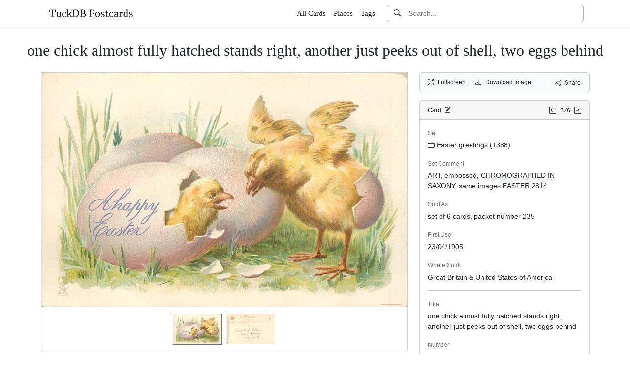

--- FILE ---
content_type: text/html; charset=utf-8
request_url: https://www.tuckdbpostcards.org/items/131389-one-chick-almost-fully-hatched-stands-right-another-just
body_size: 5873
content:
<!DOCTYPE html>
<html lang="en" class="h-100">
<head>
  <meta charset="utf-8">
<meta name="viewport" content="width=device-width,initial-scale=1,minimum-scale=1,maximum-scale=1">
<meta http-equiv="Content-Type" content="text/html" charset="UTF-8">
<meta http-equiv="X-UA-Compatible" content="IE=edge,chrome=1">

<title>one chick almost fully hatched stands right, another just peeks out of shell, two eggs behind - TuckDB Postcards</title>
<meta itemprop="name" content="one chick almost fully hatched stands right, another just peeks out of shell, two eggs behind - TuckDB Postcards">
<meta name="application-name" content="one chick almost fully hatched stands right, another just peeks out of shell, two eggs behind - TuckDB Postcards">

<meta name="description" content="1388, ART, embossed, CHROMOGRAPHED IN SAXONY, same images EASTER 2814">
<meta itemprop="description" content="1388, ART, embossed, CHROMOGRAPHED IN SAXONY, same images EASTER 2814">

<meta property="og:url" content="https://www.tuckdbpostcards.org/items/131389-one-chick-almost-fully-hatched-stands-right-another-just">
<meta property="og:type" content="website">
<meta property="og:title" content="one chick almost fully hatched stands right, another just peeks out of shell, two eggs behind - TuckDB Postcards">
<meta property="og:description" content="1388, ART, embossed, CHROMOGRAPHED IN SAXONY, same images EASTER 2814">
<meta property="og:site_name" content="TuckDB Postcards">
<meta property="og:image" content="https://images.tuckdbpostcards.org/www_tuckdbpostcards_org/1686fc41380fe6bc91ef3b0108a8be40.jpg">
<meta property="og:locale" content="en">

<meta name="twitter:card" content="summary_large_image">
<meta property="twitter:domain" content="www.tuckdbpostcards.org">
<meta property="twitter:url" content="https://www.tuckdbpostcards.org/items/131389-one-chick-almost-fully-hatched-stands-right-another-just">
<meta name="twitter:title" content="one chick almost fully hatched stands right, another just peeks out of shell, two eggs behind - TuckDB Postcards">
<meta name="twitter:description" content="1388, ART, embossed, CHROMOGRAPHED IN SAXONY, same images EASTER 2814">
<meta name="twitter:image" content="https://images.tuckdbpostcards.org/www_tuckdbpostcards_org/1686fc41380fe6bc91ef3b0108a8be40.jpg">

<base href="https://www.tuckdbpostcards.org/items/131389-one-chick-almost-fully-hatched-stands-right-another-just">
<meta name="url" content="https://www.tuckdbpostcards.org/items/131389-one-chick-almost-fully-hatched-stands-right-another-just"/>
<link rel="canonical" href="https://www.tuckdbpostcards.org/items/131389-one-chick-almost-fully-hatched-stands-right-another-just" itemprop="url"/>

<meta name="language" content="English">

<meta itemprop="image" content="https://images.tuckdbpostcards.org/www_tuckdbpostcards_org/1686fc41380fe6bc91ef3b0108a8be40.jpg" />

<link rel="sitemap" type="application/xml" title="Sitemap" href="https://sitemaps.tuckdbpostcards.org/www_tuckdbpostcards_org/sitemap.xml.gz" />

<meta name="robots" content="index,follow" />
<meta name="googlebot" content="index,follow" />

<meta name="keywords" content="Easter greetings 1388 ART, embossed, CHROMOGRAPHED IN SAXONY, same images EASTER 2814 set of 6 cards, packet number 235 Great Britain United States of America one chick almost fully hatched stands right, another just peeks out of shell, two eggs behind 1388 comes opt. in blue A HAPPY EASTER Horizontal Chicks Easter Eggs 1388 opt" />
<meta name="imagemode" content="force" />
<meta name="coverage" content="Worldwide" />
<meta name="distribution" content="Global" />
<meta name="HandheldFriendly" content="True" />
<meta name="msapplication-tap-highlight" content="no" />
<meta name="mobile-web-app-title" content="TuckDB Postcards" />
<meta name="mobile-web-app-capable" content="yes" />
<meta name="apple-mobile-web-app-status-bar-style" content="black-translucent" />
<meta name="apple-touch-fullscreen" content="yes" />

<link rel="apple-touch-icon" sizes="180x180" href="/apple-touch-icon.png">
<link rel="icon" type="image/png" sizes="32x32" href="/favicon-32x32.png">
<link rel="icon" type="image/png" sizes="16x16" href="/favicon-16x16.png">
<link rel="manifest" href="/site.webmanifest">
<link rel="mask-icon" href="/safari-pinned-tab.svg" color="#686868">
<meta name="msapplication-TileColor" content="#2b5797">
<meta name="theme-color" content="#ffffff">

<script type="application/ld+json">
  {"context":"https://schema.org/","type":"CollectionPage","name":"one chick almost fully hatched stands right, another just peeks out of shell, two eggs behind","author":"Alison Milling","abstract":"1388, ART, embossed, CHROMOGRAPHED IN SAXONY, same images EASTER 2814","image":"https://images.tuckdbpostcards.org/www_tuckdbpostcards_org/1686fc41380fe6bc91ef3b0108a8be40.jpg","url":"https://www.tuckdbpostcards.org/items/131389-one-chick-almost-fully-hatched-stands-right-another-just","dateCreated":"2012-11-18T17:06:32-05:00","dateModified":"2023-09-20T09:26:49-04:00"}
</script>

  <meta name="csrf-param" content="authenticity_token" />
<meta name="csrf-token" content="I0l5CzE49jfTDf4V5qCb53VNqvbvrurXa80Layx_KL4o6BLt57Eb0bj9XWntTpBQdmuKvrWWF5KGL86zzhWJqA" />
  

  <link rel="stylesheet" href="/assets/application-0523be3a04a597c0eb68ab0b95bb76404c7ec7350d53c3b208eb27fb6f587f8e.css" data-turbo-track="reload" />
  <script src="/assets/application-fd1423dedc0081cc5918a949da426b8372224b45796332dbe2ca4eb9c064dab7.js" data-turbo-track="reload" defer="defer"></script>
</head>

<body class="d-flex flex-column min-vh-100">
  <header class="mb-0 shadow-sm bg-white" data-controller="search-icon">
    <div class="container-item-header">
  <div class="row">
    <div class="col">
      <nav class="navbar navbar-light">
        <div class="d-flex flex-row align-items-center w-100">
          <div class="flex-shrink-1">
            <a class="py-0 d-none d-md-block" href="/">
                <img alt="TuckDB Postcards" title="A collection of antique postcards published by Raphael Tuck &amp; Sons." src="/favicons/www_tuckdbpostcards_org/logo.svg" />
</a>            <a class="py-0 d-block d-md-none me-3" href="/">
                <img alt="TuckDB Postcards" title="A collection of antique postcards published by Raphael Tuck &amp; Sons." src="/favicons/www_tuckdbpostcards_org/mini-logo.svg" />
</a>          </div>

          <div class="flex-shrink-1 ms-md-auto d-none d-md-block">
            <ul class="navbar-nav flex-row me-3 font-serif fs-6">
              <li class="navbar-item mx-2">
  <a class="nav-link" href="/items">
    All Cards
</a></li>

              <li class="navbar-item mx-2">
  <a class="nav-link" href="/places">
    Places
</a></li><li class="navbar-item mx-2">
  <a class="nav-link" href="/tags">
    Tags
</a></li>
            </ul>
          </div>

          <div class="flex-grow-1 flex-md-grow-0 w-216px w-lg-400px">
            <form class="input-group bg-white focus-within-primary border border-gray-500 border-1 rounded" data-controller="search" action="/items" accept-charset="UTF-8" method="get">
  <button class="btn btn-link hover-primary lh-19px" type="submit">
    <i class="bi bi-search"></i>
  </button>
  <input type="text" name="q" id="q" class="form-control no-border-shadow-outline px-1 py-0 lh-19px" data-search-target="queryInput" data-action="input-&gt;search#typing keydown.esc-&gt;search#clear" autocomplete="off" autocapitalize="none" autocorrect="off" spellcheck="false" placeholder="Search..." />
  
  
  
  <button name="button" type="button" class="btn btn-link hover-primary bg-white lh-19px" data-action="click-&gt;search#clear">
    <i class="bi bi-x-circle text-white d-none" data-search-target="clearIcon"></i>
</button></form>

          </div>

          <div class="flex-shrink-1 d-block d-md-none">
            <div class="dropdown">
              <button type="button"
                      class="btn btn-link ps-2 pe-0"
                      id="moreDropdownMenuLink"
                      role="button"
                      data-bs-toggle="dropdown"
                      aria-expanded="false">
                <i class="bi bi-list"></i>
              </button>
              <ul class="dropdown-menu dropdown-menu-end" aria-labelledby="moreDropdownMenuLink">
                <li>
  <a class="dropdown-item" href="/items">
      <i class="bi bi-file-earmark-ruled me-1"></i>
    All Cards
</a></li>

                <li>
  <a class="dropdown-item" href="/places">
    <i class="big bi-file-earmark-code me-1"></i>
    Places
</a></li><li>
  <a class="dropdown-item" href="/tags">
    <i class="big bi-file-earmark-code me-1"></i>
    Tags
</a></li>
              </ul>
            </div>
          </div>
        </div>
      </nav>
    </div>
  </div>
</div>

</header>
  <main class="flex-grow-1">
    



  <style>
  .card-item-horizontal {
    width: 100vw;
    max-width: 100%;
  }

  .item-sidebar {
    width: calc(100vw);
    max-width: 100%;
  }

  @media (min-width: 745px) {
    .container-item {
      max-width: 721px;
    }

    .card-item-horizontal {
      width: 697px;
    }

    .item-sidebar {
      width: 697px;
    }
  }

  @media (min-width: 1163px) {
    .container-item {
      max-width: 1139px;
    }

    .card-item-horizontal {
      width: 745px;
    }

    .item-sidebar {
      width: 346px;
    }
  }

  @media (min-width: 1139px) {
    .container-item-header {
      max-width: 1115px;
    }
  }

</style>

<div class="container-fluid pt-4">
  <h1 class="font-serif text-center mt-1 pb-3">one chick almost fully hatched stands right, another just peeks out of shell, two eggs behind</h1>
</div>

<div class="container-item mb-5">
  <div class="row">
    <div class="col">
      <div class="card card-item-horizontal rounded-0 p-0 mb-3 rounded-bottom">
        <img srcset="https://images.tuckdbpostcards.org/www_tuckdbpostcards_org/47c23735440e6393c48b535d266a1bfd.jpg 1490w,https://images.tuckdbpostcards.org/www_tuckdbpostcards_org/1686fc41380fe6bc91ef3b0108a8be40.jpg 745w,https://images.tuckdbpostcards.org/www_tuckdbpostcards_org/3cbbeaf357ca780dca4652822d550fc4.jpg 500w,https://images.tuckdbpostcards.org/www_tuckdbpostcards_org/4a555913ef7ff4f676a25f93562c3b66.jpg 250w" sizes="745px" width="745" height="477" class="card-img-top img-fluid bg-light" data-controller="image-loader" data-image-loader-alt-value="Image 1 - one chick almost fully hatched stands right, another just peeks out of shell, two eggs behind" src="https://images.tuckdbpostcards.org/www_tuckdbpostcards_org/1686fc41380fe6bc91ef3b0108a8be40.jpg" />

          <div class="card-body p-1 d-flex justify-content-center">
            <div class="splide item-horizontal-carousel" data-controller="carousel" data-carousel-max-width-value="745" data-carousel-position-value="0">
  <div class="d-none splide__arrows splide__arrows--ltr" data-carousel-target="arrows">
    <button
      class="splide__arrow splide__arrow--prev"
      type="button"
      aria-label="Previous slide"
      aria-controls="splide01-track">
      <i class="bi bi-chevron-left"></i>
    </button>
    <button
      class="splide__arrow splide__arrow--next"
      type="button"
      aria-label="Next slide"
      aria-controls="splide01-track">
      <i class="bi bi-chevron-right"></i>
    </button>
  </div>

  <div class="splide__track">
    <ul class="splide__list">
        <li class="splide__slide">
          <a href="/items/131389-one-chick-almost-fully-hatched-stands-right-another-just/picture/1">
            <img srcset="https://images.tuckdbpostcards.org/www_tuckdbpostcards_org/64d58544001e49e0e3d76414be8dd37a.jpg 200w,https://images.tuckdbpostcards.org/www_tuckdbpostcards_org/e53de1d358d1a98da8946a9a8c0c9157.jpg 100w" sizes="100px" width="100" height="64" class="border bg-light border-secondary" data-controller="image-loader" data-image-loader-alt-value="Image 1" data-carousel-target="thumb" src="https://images.tuckdbpostcards.org/www_tuckdbpostcards_org/e53de1d358d1a98da8946a9a8c0c9157.jpg" />
</a>        </li>
        <li class="splide__slide">
          <a href="/items/131389-one-chick-almost-fully-hatched-stands-right-another-just/picture/2">
            <img srcset="https://images.tuckdbpostcards.org/www_tuckdbpostcards_org/3b4c40f72c2faf95f4279416cf82b05d.jpg 200w,https://images.tuckdbpostcards.org/www_tuckdbpostcards_org/05cf1c37234b9daaedb93ef4798d3531.jpg 100w" sizes="100px" width="100" height="63" class="border bg-light" data-controller="image-loader" data-image-loader-alt-value="Image 2" data-carousel-target="thumb" src="https://images.tuckdbpostcards.org/www_tuckdbpostcards_org/05cf1c37234b9daaedb93ef4798d3531.jpg" />
</a>        </li>
    </ul>
  </div>
</div>
          </div>
</div>    </div>

    <div class="col">
      <div class="item-sidebar">
        <div class="border border-1 border-card rounded px-3 py-8px mb-3 bg-light">
  <div class="d-flex align-content-center justify-content-between">
    <div>
      <span data-controller="enlarge" class="me-3">
          <a data-enlarge-target="url" data-enlarge-download-url-param="/download_image/[base64]" href="https://images.tuckdbpostcards.org/www_tuckdbpostcards_org/02fdb0e5fc0b97db8cea4751822f9c2d.jpg"></a>
          <a data-enlarge-target="url" data-enlarge-download-url-param="/download_image/[base64]" href="https://images.tuckdbpostcards.org/www_tuckdbpostcards_org/f44806791391a40b84c000c6b8c37061.jpg"></a>
        <a data-action="click-&gt;enlarge#open" data-enlarge-position-param="0" title="Expand images fullscreen" href="https://images.tuckdbpostcards.org/www_tuckdbpostcards_org/02fdb0e5fc0b97db8cea4751822f9c2d.jpg">
          <small><i class="bi bi-arrows-fullscreen me-2"></i>Fullscreen</small>
</a>      </span>
      <a download="true" title="Download Image" href="/download_image/[base64]">
        <small><i class="bi bi-download me-2"></i>Download Image</small>
</a>    </div>
    <div>
      <button type="button"
              class="btn btn-link p-0"
              data-controller="share-button"
              data-share-button-title-value="one chick almost fully hatched stands right, another just peeks out of shell, two eggs behind"
              data-share-button-url-value="https://www.tuckdbpostcards.org/items/131389-one-chick-almost-fully-hatched-stands-right-another-just"
              data-share-button-text-value="one chick almost fully hatched stands right, another just pee...">
        <small><i class="bi bi-share me-2"></i>Share</small>
      </button>
    </div>
  </div>
</div>

        <div class="card mb-3">
  <div class="card-header px-3 py-2">
    <div class="row align-items-center">
      <div class="col">
        <small>
          Card
          <a href="/editor?offcanvas_item_id=131389">
            <i class="bi bi-pencil-square ms-1"></i>
</a>        </small>
      </div>
      <div class="col text-end">
          <a class="pe-1 align-middle" href="/items/131392-newly-hatched-chick-frog-watch-another-chick-hatch-purple">
            <i class="bi bi-arrow-left-square"></i>
</a>
        <span class="font-monospace align-middle">
          <small>3/6</small>
        </span>

          <a class="align-middle" href="/items/131388-one-chick-fully-hatched-stands-on-egg-two-partly-hatched">
            <i class="bi bi-arrow-right-square"></i>
</a>      </div>
    </div>
  </div>
  <div class="card-body">
    

    <div class="mb-1 text-muted"><small>Set</small></div>
    <p>
      <a class="me-1" data-turbo-frame="_top" href="/sets/easter-greetings-1388">
  <i class="bi bi-collection me-1"></i>Easter greetings (1388)
</a>
    </p>



    <div class="mb-1 text-muted"><small>Set Comment</small></div>
    <p>ART, embossed, CHROMOGRAPHED IN SAXONY, same images EASTER 2814</p>



    <div class="mb-1 text-muted"><small>Sold As</small></div>
    <p>set of 6 cards, packet number 235</p>



    <div class="mb-1 text-muted"><small>First Use</small></div>
    <p>23/04/1905</p>



    <div class="mb-1 text-muted"><small>Where Sold</small></div>
    <p>Great Britain &amp; United States of America</p>

    <hr class="my-3">


    <div class="mb-1 text-muted"><small>Title</small></div>
    <p>one chick almost fully hatched stands right, another just peeks out of shell, two eggs behind</p>



    <div class="mb-1 text-muted"><small>Number</small></div>
    <p>1388</p>



    <div class="mb-1 text-muted"><small>Item Comment</small></div>
    <p>comes opt. in blue A HAPPY EASTER</p>



    <div class="mb-1 text-muted"><small>Orientation</small></div>
    <p>Horizontal</p>



    <div class="mb-1 text-muted"><small>Estimated value</small></div>
    <p>$6.00 USD</p>



    <div class="mb-1 text-muted"><small>Tags</small></div>
    <p>  <a class="btn btn-sm border border-1 btn-light mb-1" href="/tags/chicks">Chicks</a>
  <a class="btn btn-sm border border-1 btn-light mb-1" href="/tags/easter">Easter</a>
  <a class="btn btn-sm border border-1 btn-light mb-1" href="/tags/eggs">Eggs</a>
</p>



  </div>
</div>

      </div>
    </div>
  </div>
</div>


  </main>
    <footer class="footer bg-light mt-auto pt-5">
  <div class="container-item-header">
    <div class="d-md-flex justify-content-md-between mb-5 ms-4 ms-md-0">
      <div class="max-width-400px min-width-150px mb-5 mb-md-0 pe-3 ps-0 ps-md-2 ps-lg-0">
        <p class="text-uppercase text-muted">About TuckDB Postcards</p>
        <p>
          A collection of antique postcards published by Raphael Tuck &amp; Sons.
            <a class="text-decoration-underline hover-primary" href="/about">Learn more</a>.
        </p>
      </div>

        <div class="max-width-400px min-width-150px mb-5 mb-md-0">
          <p class="text-uppercase text-muted">Related Links</p>
          <ul class="list-unstyled">
            <li class="my-2">
              <a class="hover-primary" target="_blank" rel="noopener noreferrer" href="https://www.tuckdbpostcards.org/">TuckDB Postcards</a>
            </li>
            <li class="my-2">
              <a class="hover-primary" target="_blank" rel="noopener noreferrer" href="https://www.tuckdbephemera.org/">TuckDB Ephemera</a>
            </li>
            <li class="my-2">
              <a class="hover-primary" target="_blank" rel="noopener noreferrer" href="https://www.tuckdbcatalogs.org/">TuckDB Catalogs</a>
            </li>
          </ul>
        </div>

      <div class="max-width-400px min-width-150px mb-5 mb-md-0">
        <p class="text-uppercase text-muted">More Information</p>
        <ul class="list-unstyled">
            <li class="my-2">
              <a class="hover-primary" href="/about">About</a>
            </li>
            <li class="my-2">
              <a class="hover-primary" href="/credits">Credits</a>
            </li>
            <li class="my-2">
              <a class="hover-primary" href="/eldest">Eldest</a>
            </li>
            <li class="my-2">
              <a class="hover-primary" href="/faq">FAQ</a>
            </li>
            <li class="my-2">
              <a class="hover-primary" href="/history">History</a>
            </li>
            <li class="my-2">
              <a class="hover-primary" href="/start">Start</a>
            </li>
        </ul>
      </div>

    </div>
  </div>
  <div class="container-item-header border-top border-1">
    <div class="row p-5">
      <div class="col text-center text-muted">
        All images are royalty free. Data is licensed under
        <strong>
          <a rel="license" class="text-muted text-underline" target="_blank" href="https://creativecommons.org/publicdomain/zero/1.0/">CC0</a>
        </strong>
        <div class="mt-3"><a class="text-muted hover-primary fw-bold" href="/editor">Editor Login</a></div>
      </div>
    </div>
  </div>
</footer>


    <div class="modal fade" id="share-modal" tabindex="-1" aria-hidden="true" data-controller="share-modal">
  <div class="modal-dialog modal-dialog-centered">
    <div class="modal-content">
      <div class="modal-header">
        <h5 class="modal-title">Share</h5>
        <button type="button" class="btn-close" data-bs-dismiss="modal" aria-label="Close"></button>
      </div>
      <div class="modal-body">
        <div class="overflow-x-scroll">
          <div class="d-inline-block mb-4">
            <a class="btn btn-link" target="_blank" href="https://www.facebook.com/sharer/sharer.php?u=https%3A%2F%2Fwww.tuckdbpostcards.org%2Fitems%2F131389-one-chick-almost-fully-hatched-stands-right-another-just">
              <span class="text-facebook fs-64px"><i class="bi bi-facebook m-0 p-0"></i></span>
              <div><small>Facebook</small></div>
</a>          </div>
          <div class="d-inline-block">
            <a class="btn btn-link" target="_blank" href="https://twitter.com/intent/tweet?url=https%3A%2F%2Fwww.tuckdbpostcards.org%2Fitems%2F131389-one-chick-almost-fully-hatched-stands-right-another-just">
              <div class="text-dark fs-64px"><i class="bi bi-twitter-x m-0 p-0"></i></div>
              <div><small>Twitter</small></div>
</a>          </div>
          <div class="d-inline-block">
            <a class="btn btn-link" target="_blank" href="https://pinterest.com/pin/create/link/?url=https%3A%2F%2Fwww.tuckdbpostcards.org%2Fitems%2F131389-one-chick-almost-fully-hatched-stands-right-another-just">
              <div class="text-pinterest fs-64px"><i class="bi bi-pinterest m-0 p-0"></i></div>
              <div><small>Pinterest</small></div>
</a>          </div>
        </div>
        <div class="input-group mb-3">
          <input type="text" name="share_url" id="share_url" value="https://www.tuckdbpostcards.org/items/131389-one-chick-almost-fully-hatched-stands-right-another-just" class="form-control" data-share-modal-target="url" />
          <button class="btn btn-outline-dark"
                  type="button"
                  data-share-modal-target="copyButton"
                  data-clipboard-target="#share_url">
            COPY
          </button>
        </div>
      </div>
    </div>
  </div>
</div>


<script defer src="https://static.cloudflareinsights.com/beacon.min.js/vcd15cbe7772f49c399c6a5babf22c1241717689176015" integrity="sha512-ZpsOmlRQV6y907TI0dKBHq9Md29nnaEIPlkf84rnaERnq6zvWvPUqr2ft8M1aS28oN72PdrCzSjY4U6VaAw1EQ==" data-cf-beacon='{"version":"2024.11.0","token":"dd1ed3e422bc4e4d87739c88fc2126d5","r":1,"server_timing":{"name":{"cfCacheStatus":true,"cfEdge":true,"cfExtPri":true,"cfL4":true,"cfOrigin":true,"cfSpeedBrain":true},"location_startswith":null}}' crossorigin="anonymous"></script>
</body></html>


--- FILE ---
content_type: image/svg+xml
request_url: https://www.tuckdbpostcards.org/favicons/www_tuckdbpostcards_org/logo.svg
body_size: 3103
content:
<?xml version="1.0" encoding="UTF-8" standalone="no"?>
<svg
   width="180"
   height="30"
   viewBox="0 0 47.625 7.938"
   version="1.1"
   id="svg5"
   sodipodi:docname="logo.svg"
   inkscape:export-filename="../../../../Downloads/logo.png"
   inkscape:export-xdpi="96"
   inkscape:export-ydpi="96"
   inkscape:version="1.3 (0e150ed, 2023-07-21)"
   xmlns:inkscape="http://www.inkscape.org/namespaces/inkscape"
   xmlns:sodipodi="http://sodipodi.sourceforge.net/DTD/sodipodi-0.dtd"
   xmlns:xlink="http://www.w3.org/1999/xlink"
   xmlns="http://www.w3.org/2000/svg"
   xmlns:svg="http://www.w3.org/2000/svg">
  <sodipodi:namedview
     id="namedview5"
     pagecolor="#ffffff"
     bordercolor="#666666"
     borderopacity="1.0"
     inkscape:showpageshadow="2"
     inkscape:pageopacity="0.0"
     inkscape:pagecheckerboard="0"
     inkscape:deskcolor="#d1d1d1"
     inkscape:zoom="3.0222222"
     inkscape:cx="89.834559"
     inkscape:cy="15.055147"
     inkscape:window-width="1432"
     inkscape:window-height="874"
     inkscape:window-x="0"
     inkscape:window-y="34"
     inkscape:window-maximized="0"
     inkscape:current-layer="svg5" />
  <defs
     id="defs2">
    <linearGradient
       id="a">
      <stop
         offset="0"
         style="stop-color:#000;stop-opacity:1"
         id="stop1" />
      <stop
         offset="1"
         style="stop-color:#000;stop-opacity:0"
         id="stop2" />
    </linearGradient>
    <linearGradient
       xlink:href="#a"
       id="b"
       x1="22.469"
       x2="22.525"
       y1="2.614"
       y2="15.573"
       gradientUnits="userSpaceOnUse" />
    <linearGradient
       xlink:href="#a"
       id="c"
       x1="22.469"
       x2="22.525"
       y1="2.614"
       y2="15.573"
       gradientUnits="userSpaceOnUse" />
    <linearGradient
       xlink:href="#a"
       id="d"
       x1="22.469"
       x2="22.525"
       y1="2.614"
       y2="15.573"
       gradientUnits="userSpaceOnUse" />
    <linearGradient
       xlink:href="#a"
       id="e"
       x1="22.469"
       x2="22.525"
       y1="2.614"
       y2="15.573"
       gradientUnits="userSpaceOnUse" />
  </defs>
  <g
     aria-label="TuckDB Postcards"
     id="g5">
    <path
       d="m2.794 2.313-.91.032-.186 1.106H1.35l.09-1.419h3.297l.063 1.419h-.333L4.29 2.345l-.915-.032v3.339l.751.053v.26H2.106v-.26l.688-.053z"
       style="fill:url(#b);fill-opacity:1"
       id="path2" />
    <path
       d="M7.39 6.009q-.138 0-.207-.055-.064-.054-.064-.178v-.168q-.163.163-.41.287-.242.123-.49.123-.458 0-.651-.247-.193-.246-.193-.814V3.524L5.1 3.445v-.217l.691-.064h.005l.094.059v1.694q0 .286.04.45.044.158.148.237.108.074.31.074.198 0 .371-.084t.301-.198V3.524l-.355-.079v-.217l.75-.064h.006l.113.059v2.49h.296l-.004.221q-.139.035-.243.055-.098.02-.232.02zm.815-1.398q0-.41.158-.741.163-.33.474-.524.317-.197.756-.197.212 0 .366.04.153.039.365.108l-.02.76h-.32l-.11-.503q-.029-.138-.375-.138-.345 0-.548.281-.197.277-.197.79 0 .583.222.89.227.3.587.3.208 0 .39-.064.188-.064.322-.153l.094.198q-.134.138-.396.252-.256.108-.523.108-.405 0-.687-.182-.276-.183-.42-.5-.138-.32-.138-.725ZM11.06 2.28l-.385-.055v-.212l.785-.094h.005l.109.074v2.415l-.01.292 1.14-1.18-.37-.07v-.227h1.195v.227l-.39.07-.726.706.939 1.457.306.04v.241h-1.2v-.242l.31-.044-.696-1.146-.508.504.01.251v.39l.35.045v.242H10.75v-.242l.311-.044z"
       style="font-size:4.93889px;fill:url(#c);fill-opacity:1"
       id="path3" />
    <path
       d="m14.222 2.36-.413-.063v-.265h.693q.164 0 .471-.02.307-.022.46-.022.985 0 1.461.497.482.493.482 1.387 0 .624-.249 1.111-.243.482-.688.752-.444.27-1.021.27-.127 0-.434-.022-.318-.02-.476-.02h-.725v-.26l.439-.053zm.56 3.308q.186.042.477.042h.159q.397-.005.698-.201.307-.196.477-.582.169-.392.169-.947 0-.836-.365-1.27-.36-.434-1.09-.434-.154 0-.365.02-.09.017-.16.017zm3.451-3.308-.434-.063v-.265h.714q.18 0 .456-.02.254-.022.375-.022.73 0 1.043.228.317.227.317.666 0 .376-.217.646t-.592.339q.508-.011.799.238.29.248.29.677 0 .534-.38.873-.376.339-1.25.339-.19 0-.364-.016-.413-.016-.492-.016h-.704v-.26l.439-.052zm.56 1.408q.075.005.303.005h.29q.371 0 .561-.206.191-.206.191-.587 0-.37-.19-.54-.191-.175-.651-.175-.19 0-.392.021l-.111.01zm0 1.9q.123.042.551.042.535 0 .773-.217.243-.222.243-.635 0-.407-.211-.593-.207-.185-.672-.185-.54 0-.683.01zm4.33-3.308-.413-.063v-.265h.704q.19 0 .375-.016.286-.02.54-.02.767.005 1.085.285.317.28.317.847 0 .423-.196.735-.195.312-.545.477-.344.164-.793.164-.154 0-.313-.006-.158-.01-.195-.016v1.165l.725.058v.26h-1.73v-.26l.438-.053zm.566 1.831q.148.027.508.027.418 0 .677-.254.265-.254.265-.831 0-.455-.228-.65-.227-.202-.709-.202-.17 0-.36.021-.116.01-.153.01z"
       style="fill:url(#d);fill-opacity:1"
       id="path4" />
    <path
       d="M26.086 4.586q0-.444.183-.77.182-.326.479-.494.3-.173.642-.173.622 0 .933.395.316.395.316 1.037 0 .45-.183.776-.182.326-.484.493-.296.168-.637.168-.622 0-.938-.395-.311-.395-.311-1.037zm1.279 1.15q.34 0 .523-.28.183-.282.183-.835 0-.549-.168-.87-.168-.32-.538-.32-.34 0-.528.28-.183.282-.183.836 0 .548.173.869.172.32.538.32zm2.183-.167q.05.074.207.133.163.06.341.06.282 0 .415-.11.133-.108.133-.3 0-.134-.084-.232-.084-.1-.237-.173-.148-.08-.43-.188-.38-.143-.557-.34-.173-.203-.173-.53 0-.217.128-.38.133-.163.36-.251.233-.094.514-.094.228 0 .395.034.173.035.277.07l.138.044v.612h-.301l-.099-.365q-.03-.06-.158-.099-.128-.044-.286-.044-.222 0-.36.098-.134.1-.134.267 0 .148.069.247.074.094.183.153.108.06.296.138l.099.04q.276.109.45.207.172.1.286.262.118.158.118.39 0 .366-.286.583-.282.217-.776.217-.242 0-.508-.064-.262-.069-.43-.138v-.632h.321zm2.88.444q-.282 0-.42-.128-.139-.128-.139-.44V3.55h-.355v-.222q.024-.005.138-.035.114-.03.153-.054.08-.045.124-.178.039-.094.093-.301l.065-.247h.29l.01.711h.826v.326h-.825v1.516q0 .282.015.395.02.114.074.148.059.035.197.035.134 0 .292-.035.163-.034.252-.074l.074.223q-.119.089-.386.172-.261.084-.479.084zm1.106-1.402q0-.41.158-.741.163-.33.474-.524.316-.197.755-.197.213 0 .366.04.153.039.365.108l-.02.76h-.32l-.109-.503q-.03-.138-.375-.138-.346 0-.549.281-.197.277-.197.79 0 .583.222.89.227.3.588.3.207 0 .39-.064.188-.064.321-.153l.094.198q-.133.138-.395.252-.257.108-.524.108-.405 0-.686-.182-.277-.183-.42-.5-.138-.32-.138-.725Zm2.593.612q0-.464.464-.681.464-.223 1.175-.237v-.139q0-.232-.05-.365-.049-.134-.172-.193-.119-.064-.34-.064-.253 0-.455.074-.198.07-.395.173l-.124-.257q.064-.054.237-.143t.4-.158q.228-.07.455-.07.35 0 .553.1.207.093.296.306.09.212.09.568v1.585h.29v.217q-.098.025-.251.05-.149.024-.262.024-.138 0-.188-.044-.05-.04-.05-.183v-.163q-.147.148-.365.272-.212.123-.484.123-.355 0-.592-.202-.232-.208-.232-.593zm1.037.46q.128 0 .296-.08.168-.078.306-.187v-.85q-.538 0-.815.168-.271.163-.271.43t.128.395q.133.124.356.124zm1.743.04.37-.03v-2.09l-.355-.089v-.266l.682-.09h.01l.108.09v.089l-.015.385h.015q.05-.084.178-.218.128-.133.33-.242.203-.113.44-.113.1 0 .163.025v.553q-.034-.025-.113-.045-.074-.024-.168-.024-.41 0-.76.251v1.778l.626.04v.237h-1.51zm3.32.295q-.297 0-.544-.148-.247-.148-.395-.454-.144-.306-.144-.756 0-.42.173-.765.173-.346.494-.544.326-.202.766-.202.252 0 .459.054V2.28l-.504-.06v-.212l.89-.089h.014l.109.08v3.713h.286v.227q-.158.035-.276.055-.114.02-.242.02-.129 0-.183-.045-.054-.044-.054-.188v-.158q-.139.168-.366.282-.222.113-.484.113zm.197-.35q.192 0 .36-.084.168-.09.252-.203V3.574q-.04-.06-.188-.104-.143-.05-.306-.05-.385 0-.617.297-.227.291-.227.904 0 .533.202.79.203.257.524.257zm2.262-.099q.049.074.207.133.163.06.34.06.282 0 .416-.11.133-.108.133-.3 0-.134-.084-.232-.084-.1-.237-.173-.148-.08-.43-.188-.38-.143-.558-.34-.173-.203-.173-.53 0-.217.129-.38.133-.163.36-.251.232-.094.514-.094.227 0 .395.034.173.035.277.07.103.034.138.044v.612h-.301l-.1-.365q-.029-.06-.157-.099-.129-.044-.287-.044-.222 0-.36.098-.133.1-.133.267 0 .148.069.247.074.094.182.153.11.06.297.138l.099.04q.276.109.449.207.173.1.286.262.119.158.119.39 0 .366-.287.583-.281.217-.775.217-.242 0-.509-.064-.261-.069-.43-.138v-.632h.322z"
       style="fill:url(#e);fill-opacity:1"
       id="path5" />
  </g>
</svg>
